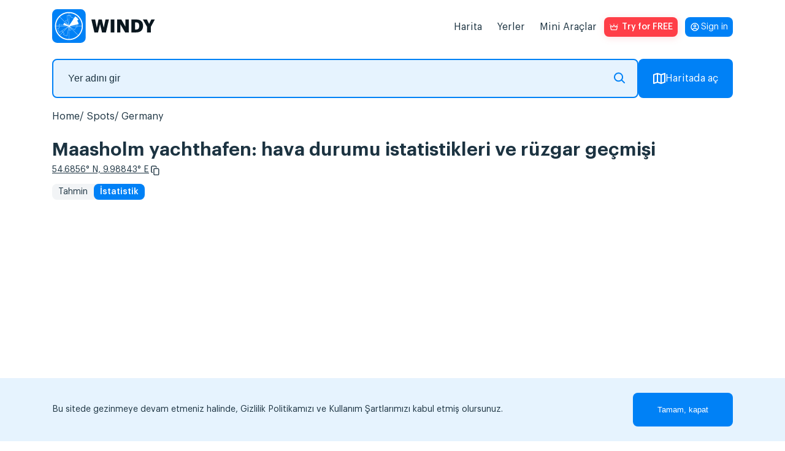

--- FILE ---
content_type: text/html; charset=UTF-8
request_url: https://windy.app/spotReviews/2646017
body_size: 917
content:
<div class="reviews">
    <h3 class="reviews__title">
        Reviews                    <span class="reviews__count">0</span>
            </h3>
        <span class="reviews__line-separator"></span>
    <div class="reviews__form-container">
        <span class="reviews__username">Guest:</span>
        <form class="reviews-form" id="comments" method="post" action="/spotReviews/2646017?post_review" enctype="multipart/form-data">
            <input type="hidden" name="_token" value="YRLhfF58ZAawweFcaPapi29hwwEpqL1b2uwnuwDl">            <fieldset class="reviews-form__fieldset">
                <input class="reviews-form__input reviews-form__input_invisible" name="firstname" id="firstname">
                <textarea class="reviews-form__textarea" name="message" placeholder="Write your review here" class="form-control"></textarea>

                                <input class="reviews-form__input reviews-form__input_invisible" type="file" name="photo" id="photo" style="display:none">

                                
                <div class="reviews-form__buttons">
                    <div data-sitekey="6LfIafQqAAAAAOURSPl6xVoPQdnWfmZyXL-QBJBz" class="g-recaptcha"></div>
                    <input class="reviews-form__button reviews-form__button_browse" type="button"/>
                    <input class="reviews-form__button" type="submit" value="Send review"/>
                </div>
            </fieldset>
        </form>
    </div>
</div>

<script src="https://www.google.com/recaptcha/api.js?" async defer></script>



--- FILE ---
content_type: text/html; charset=utf-8
request_url: https://www.google.com/recaptcha/api2/anchor?ar=1&k=6LfIafQqAAAAAOURSPl6xVoPQdnWfmZyXL-QBJBz&co=aHR0cHM6Ly93aW5keS5hcHA6NDQz&hl=en&v=PoyoqOPhxBO7pBk68S4YbpHZ&size=normal&anchor-ms=20000&execute-ms=30000&cb=h9tx9qf0srv7
body_size: 49360
content:
<!DOCTYPE HTML><html dir="ltr" lang="en"><head><meta http-equiv="Content-Type" content="text/html; charset=UTF-8">
<meta http-equiv="X-UA-Compatible" content="IE=edge">
<title>reCAPTCHA</title>
<style type="text/css">
/* cyrillic-ext */
@font-face {
  font-family: 'Roboto';
  font-style: normal;
  font-weight: 400;
  font-stretch: 100%;
  src: url(//fonts.gstatic.com/s/roboto/v48/KFO7CnqEu92Fr1ME7kSn66aGLdTylUAMa3GUBHMdazTgWw.woff2) format('woff2');
  unicode-range: U+0460-052F, U+1C80-1C8A, U+20B4, U+2DE0-2DFF, U+A640-A69F, U+FE2E-FE2F;
}
/* cyrillic */
@font-face {
  font-family: 'Roboto';
  font-style: normal;
  font-weight: 400;
  font-stretch: 100%;
  src: url(//fonts.gstatic.com/s/roboto/v48/KFO7CnqEu92Fr1ME7kSn66aGLdTylUAMa3iUBHMdazTgWw.woff2) format('woff2');
  unicode-range: U+0301, U+0400-045F, U+0490-0491, U+04B0-04B1, U+2116;
}
/* greek-ext */
@font-face {
  font-family: 'Roboto';
  font-style: normal;
  font-weight: 400;
  font-stretch: 100%;
  src: url(//fonts.gstatic.com/s/roboto/v48/KFO7CnqEu92Fr1ME7kSn66aGLdTylUAMa3CUBHMdazTgWw.woff2) format('woff2');
  unicode-range: U+1F00-1FFF;
}
/* greek */
@font-face {
  font-family: 'Roboto';
  font-style: normal;
  font-weight: 400;
  font-stretch: 100%;
  src: url(//fonts.gstatic.com/s/roboto/v48/KFO7CnqEu92Fr1ME7kSn66aGLdTylUAMa3-UBHMdazTgWw.woff2) format('woff2');
  unicode-range: U+0370-0377, U+037A-037F, U+0384-038A, U+038C, U+038E-03A1, U+03A3-03FF;
}
/* math */
@font-face {
  font-family: 'Roboto';
  font-style: normal;
  font-weight: 400;
  font-stretch: 100%;
  src: url(//fonts.gstatic.com/s/roboto/v48/KFO7CnqEu92Fr1ME7kSn66aGLdTylUAMawCUBHMdazTgWw.woff2) format('woff2');
  unicode-range: U+0302-0303, U+0305, U+0307-0308, U+0310, U+0312, U+0315, U+031A, U+0326-0327, U+032C, U+032F-0330, U+0332-0333, U+0338, U+033A, U+0346, U+034D, U+0391-03A1, U+03A3-03A9, U+03B1-03C9, U+03D1, U+03D5-03D6, U+03F0-03F1, U+03F4-03F5, U+2016-2017, U+2034-2038, U+203C, U+2040, U+2043, U+2047, U+2050, U+2057, U+205F, U+2070-2071, U+2074-208E, U+2090-209C, U+20D0-20DC, U+20E1, U+20E5-20EF, U+2100-2112, U+2114-2115, U+2117-2121, U+2123-214F, U+2190, U+2192, U+2194-21AE, U+21B0-21E5, U+21F1-21F2, U+21F4-2211, U+2213-2214, U+2216-22FF, U+2308-230B, U+2310, U+2319, U+231C-2321, U+2336-237A, U+237C, U+2395, U+239B-23B7, U+23D0, U+23DC-23E1, U+2474-2475, U+25AF, U+25B3, U+25B7, U+25BD, U+25C1, U+25CA, U+25CC, U+25FB, U+266D-266F, U+27C0-27FF, U+2900-2AFF, U+2B0E-2B11, U+2B30-2B4C, U+2BFE, U+3030, U+FF5B, U+FF5D, U+1D400-1D7FF, U+1EE00-1EEFF;
}
/* symbols */
@font-face {
  font-family: 'Roboto';
  font-style: normal;
  font-weight: 400;
  font-stretch: 100%;
  src: url(//fonts.gstatic.com/s/roboto/v48/KFO7CnqEu92Fr1ME7kSn66aGLdTylUAMaxKUBHMdazTgWw.woff2) format('woff2');
  unicode-range: U+0001-000C, U+000E-001F, U+007F-009F, U+20DD-20E0, U+20E2-20E4, U+2150-218F, U+2190, U+2192, U+2194-2199, U+21AF, U+21E6-21F0, U+21F3, U+2218-2219, U+2299, U+22C4-22C6, U+2300-243F, U+2440-244A, U+2460-24FF, U+25A0-27BF, U+2800-28FF, U+2921-2922, U+2981, U+29BF, U+29EB, U+2B00-2BFF, U+4DC0-4DFF, U+FFF9-FFFB, U+10140-1018E, U+10190-1019C, U+101A0, U+101D0-101FD, U+102E0-102FB, U+10E60-10E7E, U+1D2C0-1D2D3, U+1D2E0-1D37F, U+1F000-1F0FF, U+1F100-1F1AD, U+1F1E6-1F1FF, U+1F30D-1F30F, U+1F315, U+1F31C, U+1F31E, U+1F320-1F32C, U+1F336, U+1F378, U+1F37D, U+1F382, U+1F393-1F39F, U+1F3A7-1F3A8, U+1F3AC-1F3AF, U+1F3C2, U+1F3C4-1F3C6, U+1F3CA-1F3CE, U+1F3D4-1F3E0, U+1F3ED, U+1F3F1-1F3F3, U+1F3F5-1F3F7, U+1F408, U+1F415, U+1F41F, U+1F426, U+1F43F, U+1F441-1F442, U+1F444, U+1F446-1F449, U+1F44C-1F44E, U+1F453, U+1F46A, U+1F47D, U+1F4A3, U+1F4B0, U+1F4B3, U+1F4B9, U+1F4BB, U+1F4BF, U+1F4C8-1F4CB, U+1F4D6, U+1F4DA, U+1F4DF, U+1F4E3-1F4E6, U+1F4EA-1F4ED, U+1F4F7, U+1F4F9-1F4FB, U+1F4FD-1F4FE, U+1F503, U+1F507-1F50B, U+1F50D, U+1F512-1F513, U+1F53E-1F54A, U+1F54F-1F5FA, U+1F610, U+1F650-1F67F, U+1F687, U+1F68D, U+1F691, U+1F694, U+1F698, U+1F6AD, U+1F6B2, U+1F6B9-1F6BA, U+1F6BC, U+1F6C6-1F6CF, U+1F6D3-1F6D7, U+1F6E0-1F6EA, U+1F6F0-1F6F3, U+1F6F7-1F6FC, U+1F700-1F7FF, U+1F800-1F80B, U+1F810-1F847, U+1F850-1F859, U+1F860-1F887, U+1F890-1F8AD, U+1F8B0-1F8BB, U+1F8C0-1F8C1, U+1F900-1F90B, U+1F93B, U+1F946, U+1F984, U+1F996, U+1F9E9, U+1FA00-1FA6F, U+1FA70-1FA7C, U+1FA80-1FA89, U+1FA8F-1FAC6, U+1FACE-1FADC, U+1FADF-1FAE9, U+1FAF0-1FAF8, U+1FB00-1FBFF;
}
/* vietnamese */
@font-face {
  font-family: 'Roboto';
  font-style: normal;
  font-weight: 400;
  font-stretch: 100%;
  src: url(//fonts.gstatic.com/s/roboto/v48/KFO7CnqEu92Fr1ME7kSn66aGLdTylUAMa3OUBHMdazTgWw.woff2) format('woff2');
  unicode-range: U+0102-0103, U+0110-0111, U+0128-0129, U+0168-0169, U+01A0-01A1, U+01AF-01B0, U+0300-0301, U+0303-0304, U+0308-0309, U+0323, U+0329, U+1EA0-1EF9, U+20AB;
}
/* latin-ext */
@font-face {
  font-family: 'Roboto';
  font-style: normal;
  font-weight: 400;
  font-stretch: 100%;
  src: url(//fonts.gstatic.com/s/roboto/v48/KFO7CnqEu92Fr1ME7kSn66aGLdTylUAMa3KUBHMdazTgWw.woff2) format('woff2');
  unicode-range: U+0100-02BA, U+02BD-02C5, U+02C7-02CC, U+02CE-02D7, U+02DD-02FF, U+0304, U+0308, U+0329, U+1D00-1DBF, U+1E00-1E9F, U+1EF2-1EFF, U+2020, U+20A0-20AB, U+20AD-20C0, U+2113, U+2C60-2C7F, U+A720-A7FF;
}
/* latin */
@font-face {
  font-family: 'Roboto';
  font-style: normal;
  font-weight: 400;
  font-stretch: 100%;
  src: url(//fonts.gstatic.com/s/roboto/v48/KFO7CnqEu92Fr1ME7kSn66aGLdTylUAMa3yUBHMdazQ.woff2) format('woff2');
  unicode-range: U+0000-00FF, U+0131, U+0152-0153, U+02BB-02BC, U+02C6, U+02DA, U+02DC, U+0304, U+0308, U+0329, U+2000-206F, U+20AC, U+2122, U+2191, U+2193, U+2212, U+2215, U+FEFF, U+FFFD;
}
/* cyrillic-ext */
@font-face {
  font-family: 'Roboto';
  font-style: normal;
  font-weight: 500;
  font-stretch: 100%;
  src: url(//fonts.gstatic.com/s/roboto/v48/KFO7CnqEu92Fr1ME7kSn66aGLdTylUAMa3GUBHMdazTgWw.woff2) format('woff2');
  unicode-range: U+0460-052F, U+1C80-1C8A, U+20B4, U+2DE0-2DFF, U+A640-A69F, U+FE2E-FE2F;
}
/* cyrillic */
@font-face {
  font-family: 'Roboto';
  font-style: normal;
  font-weight: 500;
  font-stretch: 100%;
  src: url(//fonts.gstatic.com/s/roboto/v48/KFO7CnqEu92Fr1ME7kSn66aGLdTylUAMa3iUBHMdazTgWw.woff2) format('woff2');
  unicode-range: U+0301, U+0400-045F, U+0490-0491, U+04B0-04B1, U+2116;
}
/* greek-ext */
@font-face {
  font-family: 'Roboto';
  font-style: normal;
  font-weight: 500;
  font-stretch: 100%;
  src: url(//fonts.gstatic.com/s/roboto/v48/KFO7CnqEu92Fr1ME7kSn66aGLdTylUAMa3CUBHMdazTgWw.woff2) format('woff2');
  unicode-range: U+1F00-1FFF;
}
/* greek */
@font-face {
  font-family: 'Roboto';
  font-style: normal;
  font-weight: 500;
  font-stretch: 100%;
  src: url(//fonts.gstatic.com/s/roboto/v48/KFO7CnqEu92Fr1ME7kSn66aGLdTylUAMa3-UBHMdazTgWw.woff2) format('woff2');
  unicode-range: U+0370-0377, U+037A-037F, U+0384-038A, U+038C, U+038E-03A1, U+03A3-03FF;
}
/* math */
@font-face {
  font-family: 'Roboto';
  font-style: normal;
  font-weight: 500;
  font-stretch: 100%;
  src: url(//fonts.gstatic.com/s/roboto/v48/KFO7CnqEu92Fr1ME7kSn66aGLdTylUAMawCUBHMdazTgWw.woff2) format('woff2');
  unicode-range: U+0302-0303, U+0305, U+0307-0308, U+0310, U+0312, U+0315, U+031A, U+0326-0327, U+032C, U+032F-0330, U+0332-0333, U+0338, U+033A, U+0346, U+034D, U+0391-03A1, U+03A3-03A9, U+03B1-03C9, U+03D1, U+03D5-03D6, U+03F0-03F1, U+03F4-03F5, U+2016-2017, U+2034-2038, U+203C, U+2040, U+2043, U+2047, U+2050, U+2057, U+205F, U+2070-2071, U+2074-208E, U+2090-209C, U+20D0-20DC, U+20E1, U+20E5-20EF, U+2100-2112, U+2114-2115, U+2117-2121, U+2123-214F, U+2190, U+2192, U+2194-21AE, U+21B0-21E5, U+21F1-21F2, U+21F4-2211, U+2213-2214, U+2216-22FF, U+2308-230B, U+2310, U+2319, U+231C-2321, U+2336-237A, U+237C, U+2395, U+239B-23B7, U+23D0, U+23DC-23E1, U+2474-2475, U+25AF, U+25B3, U+25B7, U+25BD, U+25C1, U+25CA, U+25CC, U+25FB, U+266D-266F, U+27C0-27FF, U+2900-2AFF, U+2B0E-2B11, U+2B30-2B4C, U+2BFE, U+3030, U+FF5B, U+FF5D, U+1D400-1D7FF, U+1EE00-1EEFF;
}
/* symbols */
@font-face {
  font-family: 'Roboto';
  font-style: normal;
  font-weight: 500;
  font-stretch: 100%;
  src: url(//fonts.gstatic.com/s/roboto/v48/KFO7CnqEu92Fr1ME7kSn66aGLdTylUAMaxKUBHMdazTgWw.woff2) format('woff2');
  unicode-range: U+0001-000C, U+000E-001F, U+007F-009F, U+20DD-20E0, U+20E2-20E4, U+2150-218F, U+2190, U+2192, U+2194-2199, U+21AF, U+21E6-21F0, U+21F3, U+2218-2219, U+2299, U+22C4-22C6, U+2300-243F, U+2440-244A, U+2460-24FF, U+25A0-27BF, U+2800-28FF, U+2921-2922, U+2981, U+29BF, U+29EB, U+2B00-2BFF, U+4DC0-4DFF, U+FFF9-FFFB, U+10140-1018E, U+10190-1019C, U+101A0, U+101D0-101FD, U+102E0-102FB, U+10E60-10E7E, U+1D2C0-1D2D3, U+1D2E0-1D37F, U+1F000-1F0FF, U+1F100-1F1AD, U+1F1E6-1F1FF, U+1F30D-1F30F, U+1F315, U+1F31C, U+1F31E, U+1F320-1F32C, U+1F336, U+1F378, U+1F37D, U+1F382, U+1F393-1F39F, U+1F3A7-1F3A8, U+1F3AC-1F3AF, U+1F3C2, U+1F3C4-1F3C6, U+1F3CA-1F3CE, U+1F3D4-1F3E0, U+1F3ED, U+1F3F1-1F3F3, U+1F3F5-1F3F7, U+1F408, U+1F415, U+1F41F, U+1F426, U+1F43F, U+1F441-1F442, U+1F444, U+1F446-1F449, U+1F44C-1F44E, U+1F453, U+1F46A, U+1F47D, U+1F4A3, U+1F4B0, U+1F4B3, U+1F4B9, U+1F4BB, U+1F4BF, U+1F4C8-1F4CB, U+1F4D6, U+1F4DA, U+1F4DF, U+1F4E3-1F4E6, U+1F4EA-1F4ED, U+1F4F7, U+1F4F9-1F4FB, U+1F4FD-1F4FE, U+1F503, U+1F507-1F50B, U+1F50D, U+1F512-1F513, U+1F53E-1F54A, U+1F54F-1F5FA, U+1F610, U+1F650-1F67F, U+1F687, U+1F68D, U+1F691, U+1F694, U+1F698, U+1F6AD, U+1F6B2, U+1F6B9-1F6BA, U+1F6BC, U+1F6C6-1F6CF, U+1F6D3-1F6D7, U+1F6E0-1F6EA, U+1F6F0-1F6F3, U+1F6F7-1F6FC, U+1F700-1F7FF, U+1F800-1F80B, U+1F810-1F847, U+1F850-1F859, U+1F860-1F887, U+1F890-1F8AD, U+1F8B0-1F8BB, U+1F8C0-1F8C1, U+1F900-1F90B, U+1F93B, U+1F946, U+1F984, U+1F996, U+1F9E9, U+1FA00-1FA6F, U+1FA70-1FA7C, U+1FA80-1FA89, U+1FA8F-1FAC6, U+1FACE-1FADC, U+1FADF-1FAE9, U+1FAF0-1FAF8, U+1FB00-1FBFF;
}
/* vietnamese */
@font-face {
  font-family: 'Roboto';
  font-style: normal;
  font-weight: 500;
  font-stretch: 100%;
  src: url(//fonts.gstatic.com/s/roboto/v48/KFO7CnqEu92Fr1ME7kSn66aGLdTylUAMa3OUBHMdazTgWw.woff2) format('woff2');
  unicode-range: U+0102-0103, U+0110-0111, U+0128-0129, U+0168-0169, U+01A0-01A1, U+01AF-01B0, U+0300-0301, U+0303-0304, U+0308-0309, U+0323, U+0329, U+1EA0-1EF9, U+20AB;
}
/* latin-ext */
@font-face {
  font-family: 'Roboto';
  font-style: normal;
  font-weight: 500;
  font-stretch: 100%;
  src: url(//fonts.gstatic.com/s/roboto/v48/KFO7CnqEu92Fr1ME7kSn66aGLdTylUAMa3KUBHMdazTgWw.woff2) format('woff2');
  unicode-range: U+0100-02BA, U+02BD-02C5, U+02C7-02CC, U+02CE-02D7, U+02DD-02FF, U+0304, U+0308, U+0329, U+1D00-1DBF, U+1E00-1E9F, U+1EF2-1EFF, U+2020, U+20A0-20AB, U+20AD-20C0, U+2113, U+2C60-2C7F, U+A720-A7FF;
}
/* latin */
@font-face {
  font-family: 'Roboto';
  font-style: normal;
  font-weight: 500;
  font-stretch: 100%;
  src: url(//fonts.gstatic.com/s/roboto/v48/KFO7CnqEu92Fr1ME7kSn66aGLdTylUAMa3yUBHMdazQ.woff2) format('woff2');
  unicode-range: U+0000-00FF, U+0131, U+0152-0153, U+02BB-02BC, U+02C6, U+02DA, U+02DC, U+0304, U+0308, U+0329, U+2000-206F, U+20AC, U+2122, U+2191, U+2193, U+2212, U+2215, U+FEFF, U+FFFD;
}
/* cyrillic-ext */
@font-face {
  font-family: 'Roboto';
  font-style: normal;
  font-weight: 900;
  font-stretch: 100%;
  src: url(//fonts.gstatic.com/s/roboto/v48/KFO7CnqEu92Fr1ME7kSn66aGLdTylUAMa3GUBHMdazTgWw.woff2) format('woff2');
  unicode-range: U+0460-052F, U+1C80-1C8A, U+20B4, U+2DE0-2DFF, U+A640-A69F, U+FE2E-FE2F;
}
/* cyrillic */
@font-face {
  font-family: 'Roboto';
  font-style: normal;
  font-weight: 900;
  font-stretch: 100%;
  src: url(//fonts.gstatic.com/s/roboto/v48/KFO7CnqEu92Fr1ME7kSn66aGLdTylUAMa3iUBHMdazTgWw.woff2) format('woff2');
  unicode-range: U+0301, U+0400-045F, U+0490-0491, U+04B0-04B1, U+2116;
}
/* greek-ext */
@font-face {
  font-family: 'Roboto';
  font-style: normal;
  font-weight: 900;
  font-stretch: 100%;
  src: url(//fonts.gstatic.com/s/roboto/v48/KFO7CnqEu92Fr1ME7kSn66aGLdTylUAMa3CUBHMdazTgWw.woff2) format('woff2');
  unicode-range: U+1F00-1FFF;
}
/* greek */
@font-face {
  font-family: 'Roboto';
  font-style: normal;
  font-weight: 900;
  font-stretch: 100%;
  src: url(//fonts.gstatic.com/s/roboto/v48/KFO7CnqEu92Fr1ME7kSn66aGLdTylUAMa3-UBHMdazTgWw.woff2) format('woff2');
  unicode-range: U+0370-0377, U+037A-037F, U+0384-038A, U+038C, U+038E-03A1, U+03A3-03FF;
}
/* math */
@font-face {
  font-family: 'Roboto';
  font-style: normal;
  font-weight: 900;
  font-stretch: 100%;
  src: url(//fonts.gstatic.com/s/roboto/v48/KFO7CnqEu92Fr1ME7kSn66aGLdTylUAMawCUBHMdazTgWw.woff2) format('woff2');
  unicode-range: U+0302-0303, U+0305, U+0307-0308, U+0310, U+0312, U+0315, U+031A, U+0326-0327, U+032C, U+032F-0330, U+0332-0333, U+0338, U+033A, U+0346, U+034D, U+0391-03A1, U+03A3-03A9, U+03B1-03C9, U+03D1, U+03D5-03D6, U+03F0-03F1, U+03F4-03F5, U+2016-2017, U+2034-2038, U+203C, U+2040, U+2043, U+2047, U+2050, U+2057, U+205F, U+2070-2071, U+2074-208E, U+2090-209C, U+20D0-20DC, U+20E1, U+20E5-20EF, U+2100-2112, U+2114-2115, U+2117-2121, U+2123-214F, U+2190, U+2192, U+2194-21AE, U+21B0-21E5, U+21F1-21F2, U+21F4-2211, U+2213-2214, U+2216-22FF, U+2308-230B, U+2310, U+2319, U+231C-2321, U+2336-237A, U+237C, U+2395, U+239B-23B7, U+23D0, U+23DC-23E1, U+2474-2475, U+25AF, U+25B3, U+25B7, U+25BD, U+25C1, U+25CA, U+25CC, U+25FB, U+266D-266F, U+27C0-27FF, U+2900-2AFF, U+2B0E-2B11, U+2B30-2B4C, U+2BFE, U+3030, U+FF5B, U+FF5D, U+1D400-1D7FF, U+1EE00-1EEFF;
}
/* symbols */
@font-face {
  font-family: 'Roboto';
  font-style: normal;
  font-weight: 900;
  font-stretch: 100%;
  src: url(//fonts.gstatic.com/s/roboto/v48/KFO7CnqEu92Fr1ME7kSn66aGLdTylUAMaxKUBHMdazTgWw.woff2) format('woff2');
  unicode-range: U+0001-000C, U+000E-001F, U+007F-009F, U+20DD-20E0, U+20E2-20E4, U+2150-218F, U+2190, U+2192, U+2194-2199, U+21AF, U+21E6-21F0, U+21F3, U+2218-2219, U+2299, U+22C4-22C6, U+2300-243F, U+2440-244A, U+2460-24FF, U+25A0-27BF, U+2800-28FF, U+2921-2922, U+2981, U+29BF, U+29EB, U+2B00-2BFF, U+4DC0-4DFF, U+FFF9-FFFB, U+10140-1018E, U+10190-1019C, U+101A0, U+101D0-101FD, U+102E0-102FB, U+10E60-10E7E, U+1D2C0-1D2D3, U+1D2E0-1D37F, U+1F000-1F0FF, U+1F100-1F1AD, U+1F1E6-1F1FF, U+1F30D-1F30F, U+1F315, U+1F31C, U+1F31E, U+1F320-1F32C, U+1F336, U+1F378, U+1F37D, U+1F382, U+1F393-1F39F, U+1F3A7-1F3A8, U+1F3AC-1F3AF, U+1F3C2, U+1F3C4-1F3C6, U+1F3CA-1F3CE, U+1F3D4-1F3E0, U+1F3ED, U+1F3F1-1F3F3, U+1F3F5-1F3F7, U+1F408, U+1F415, U+1F41F, U+1F426, U+1F43F, U+1F441-1F442, U+1F444, U+1F446-1F449, U+1F44C-1F44E, U+1F453, U+1F46A, U+1F47D, U+1F4A3, U+1F4B0, U+1F4B3, U+1F4B9, U+1F4BB, U+1F4BF, U+1F4C8-1F4CB, U+1F4D6, U+1F4DA, U+1F4DF, U+1F4E3-1F4E6, U+1F4EA-1F4ED, U+1F4F7, U+1F4F9-1F4FB, U+1F4FD-1F4FE, U+1F503, U+1F507-1F50B, U+1F50D, U+1F512-1F513, U+1F53E-1F54A, U+1F54F-1F5FA, U+1F610, U+1F650-1F67F, U+1F687, U+1F68D, U+1F691, U+1F694, U+1F698, U+1F6AD, U+1F6B2, U+1F6B9-1F6BA, U+1F6BC, U+1F6C6-1F6CF, U+1F6D3-1F6D7, U+1F6E0-1F6EA, U+1F6F0-1F6F3, U+1F6F7-1F6FC, U+1F700-1F7FF, U+1F800-1F80B, U+1F810-1F847, U+1F850-1F859, U+1F860-1F887, U+1F890-1F8AD, U+1F8B0-1F8BB, U+1F8C0-1F8C1, U+1F900-1F90B, U+1F93B, U+1F946, U+1F984, U+1F996, U+1F9E9, U+1FA00-1FA6F, U+1FA70-1FA7C, U+1FA80-1FA89, U+1FA8F-1FAC6, U+1FACE-1FADC, U+1FADF-1FAE9, U+1FAF0-1FAF8, U+1FB00-1FBFF;
}
/* vietnamese */
@font-face {
  font-family: 'Roboto';
  font-style: normal;
  font-weight: 900;
  font-stretch: 100%;
  src: url(//fonts.gstatic.com/s/roboto/v48/KFO7CnqEu92Fr1ME7kSn66aGLdTylUAMa3OUBHMdazTgWw.woff2) format('woff2');
  unicode-range: U+0102-0103, U+0110-0111, U+0128-0129, U+0168-0169, U+01A0-01A1, U+01AF-01B0, U+0300-0301, U+0303-0304, U+0308-0309, U+0323, U+0329, U+1EA0-1EF9, U+20AB;
}
/* latin-ext */
@font-face {
  font-family: 'Roboto';
  font-style: normal;
  font-weight: 900;
  font-stretch: 100%;
  src: url(//fonts.gstatic.com/s/roboto/v48/KFO7CnqEu92Fr1ME7kSn66aGLdTylUAMa3KUBHMdazTgWw.woff2) format('woff2');
  unicode-range: U+0100-02BA, U+02BD-02C5, U+02C7-02CC, U+02CE-02D7, U+02DD-02FF, U+0304, U+0308, U+0329, U+1D00-1DBF, U+1E00-1E9F, U+1EF2-1EFF, U+2020, U+20A0-20AB, U+20AD-20C0, U+2113, U+2C60-2C7F, U+A720-A7FF;
}
/* latin */
@font-face {
  font-family: 'Roboto';
  font-style: normal;
  font-weight: 900;
  font-stretch: 100%;
  src: url(//fonts.gstatic.com/s/roboto/v48/KFO7CnqEu92Fr1ME7kSn66aGLdTylUAMa3yUBHMdazQ.woff2) format('woff2');
  unicode-range: U+0000-00FF, U+0131, U+0152-0153, U+02BB-02BC, U+02C6, U+02DA, U+02DC, U+0304, U+0308, U+0329, U+2000-206F, U+20AC, U+2122, U+2191, U+2193, U+2212, U+2215, U+FEFF, U+FFFD;
}

</style>
<link rel="stylesheet" type="text/css" href="https://www.gstatic.com/recaptcha/releases/PoyoqOPhxBO7pBk68S4YbpHZ/styles__ltr.css">
<script nonce="fYRcgsbqxMv9iPz03r5usQ" type="text/javascript">window['__recaptcha_api'] = 'https://www.google.com/recaptcha/api2/';</script>
<script type="text/javascript" src="https://www.gstatic.com/recaptcha/releases/PoyoqOPhxBO7pBk68S4YbpHZ/recaptcha__en.js" nonce="fYRcgsbqxMv9iPz03r5usQ">
      
    </script></head>
<body><div id="rc-anchor-alert" class="rc-anchor-alert"></div>
<input type="hidden" id="recaptcha-token" value="[base64]">
<script type="text/javascript" nonce="fYRcgsbqxMv9iPz03r5usQ">
      recaptcha.anchor.Main.init("[\x22ainput\x22,[\x22bgdata\x22,\x22\x22,\[base64]/[base64]/[base64]/KE4oMTI0LHYsdi5HKSxMWihsLHYpKTpOKDEyNCx2LGwpLFYpLHYpLFQpKSxGKDE3MSx2KX0scjc9ZnVuY3Rpb24obCl7cmV0dXJuIGx9LEM9ZnVuY3Rpb24obCxWLHYpe04odixsLFYpLFZbYWtdPTI3OTZ9LG49ZnVuY3Rpb24obCxWKXtWLlg9KChWLlg/[base64]/[base64]/[base64]/[base64]/[base64]/[base64]/[base64]/[base64]/[base64]/[base64]/[base64]\\u003d\x22,\[base64]\x22,\x22w7orw6EhesKUw406K1rDrCNbwqAHw7rCiMOiJRsGUsOVHxvDj2zCnTp0FTshwqRnworCogbDvCDDr1ptwofClGPDg2J8woUVwpPCpwPDjMK0w5EDFEY9McKCw5/CmMOiw7bDhsO6wp/Cpm8HZMO6w6pEw6fDscK6JGFiwq3DsHQ9a8KGw6zCp8OIA8OVwrA9I8O5EsKnSkNDw4Q3AsOsw5TDgCPCusOAZSoTYAcxw6/CkxpHwrLDvy1GQ8K0wolEVsOFw4vDsknDm8OjwqvDqlxUAjbDp8KYNUHDhVVzOTfDs8OowpPDj8OIwq3CuD3CocKgNhHCmMK7wooaw6PDuH5nw6M6AcKrWMKtwqzDrsKCUl1rw4/DmRYcUgZibcK7w65TY8Ogwr3CmVrDoS9secOEGAfCscORwpTDtsK/woDDp1tUSjwyTR5DBsK2w75jXHDDrsK0HcKJaTrCkx7CjwDCl8Oww5TCnjfDu8Kpwq3CsMOuH8OJI8OkEl/Ct24EbcKmw4DDssKswoHDiMK7w5Vtwq1Ow57DlcKxd8Kuwo/Ck2rCpMKYd2jDp8OkwrIuKB7CrMKEPMOrD8KRw73Cv8KvWC/Cv17CgcKrw4krwplpw4t0XEU7LBRiwoTCnC7DtBtqRR5Qw4QORRAtFMOzJ3Nvw7g0HisGwrYhS8KPbsKKTwHDlm/DmcKnw73DuXfCv8OzMywoA2nCt8KDw67DosKeU8OXL8O3w67Ct0vDlcKaHEXCm8KIH8O9wobDtsONTCfCijXDs3HDnMOCUcO5UsOPVcOIwrM1G8OjwqHCncO/ZDnCjCASwpPCjF8YwpxEw53DgcKOw7IlIMOowoHDlWnDin7DlMKBBltzdsO3w4LDu8KpPXVHw6/[base64]/[base64]/Dqy7CrxtHL8OdB8KqSlvDoAXDuhgsGcK7w7LCt8KIw4c4VcOPBMOJwpbCmMKRBGDDnMO/wpYNwo5Iw7rCusODfEzCg8KNIcOaw4rCtsK3wqImwpIyOxvCg8K9UXfCii/Cg2MZThtXU8OAw5fCmnlTaVvDhMKeI8O/EsOqJh4eRXgDDF7CrDTDosK6w77CqMK9wpA8w5jDtxXCgzHDoSHCkcOnw6/CqcOWwoMdwqwmABV2cmhIw73CnR3DixrCuxLCiMKTEAtKZ353wq4Qwq16fMKlw5hbc0PCp8KVw6HClMKwV8KGd8Kaw6fCv8KrwpvDrCjCisONw7fCkMK/[base64]/w7Rcw63DtFoSR8KcLWwnwqdyE3rCvinDg8OnwpUrwr/CqcKkw5vDvX/Drk87wpoiQMOzw55Hw4/DmsOPSMKqw4LCpyAiw4wQEsKuw784IlwSw7HCoMKlMsOcw5Y4WT/ClcOGQMKww4rCjMK5w61ZIsOVwqzCmMKAJcKmUCzDncO/w63CggXDlVDCkMKhwr7DvMOdRMOGw5fCpcOPaGHCvlnConbCg8O3w5xLwrXDtXcHw55Kw6lZVcKMw4/[base64]/[base64]/CkjzDoMK2Hm3CnCHDoT3CoDFiC8KbAHnDmjhVw6xZw6pGwo3DhUQdwq5PwoPDvMKhw78Bwp3DocK/OCdQDMKMT8OpM8KiwrjDgnbClybCuyE7worCgGfDsHY5esKgw6/Cu8KIw4DCl8O5w5TCg8O/[base64]/DqMO9w5HDpsKpAsOHDSUORMKPAFwrd8K4wrrDuhDCiMOJwpXClcOFFBDDpgxydMOmKT/Ct8OIJMKaSFzDocOzasOYBMKnwrbDohgIw6wewrPDr8OQwphdZyjDnMOcwrYCCA96w7tDD8OIEgfDt8OBYgNgw4/CgnYNDMOvUUXDsMKPw6fCuQLCvkrCicOhw5DCu0QvacK7AWzCvmvDhMKNwopQw6rDg8OIwqxUCk/DuXsDwpodScKgZm0sY8Ktw74JZsOTw6HCocOFG2PDpcKDwpvCuRbDqcKZw5bDhMK+wog0wrRcVUhXw6fDugtHecKtw5LCjMKtZcOqw4zDpsKGwqJkZQttMMKPGsKUw54/[base64]/CncO7PMObw5/CosKAwoBdwr7DhMKhwrLDrMODDRQww69swqIqXgsGw4xSOcKXHsO6wpw4wrlAwrbCiMKiwooOCcOFwpPCnsKWbkTDisK/[base64]/[base64]/ConROw7zDtcOAw6IIw4sCHsO1w7x0AMOHw79Hw43DqsOMG8KIwpTDnMKVGcKBCMO4CMOlGzrDqi/DoCNRw5PCkx96V1PCjcOGccOtw6ZDwpI8bcKlwovDqMK5eyHCnDZdw5HDvirDpHcFwoZ/w5TCsX8uMAQVw7nDv2NUwoDDuMK5w4AqwpMXw43DmcKUUCgXICPDqVx2UMO5NsOcbAnClMOjcwlLw7/[base64]/WVhVw4EYw70Pwo/DuUdSDi7CvMK0wrVdw5dCw5LCusKxw6DDgsKaGMO5Ti1Mw4NPwqc9w58Iw7gHwoPCgSPCvUjCpsOxw6tgPlN+wqPDscKxcMOnQkkfwrAQHSMGacOnYgoVYMOaP8K+w6PDlMKJRE/[base64]/DmxU8KSjCucKEb8OgP8Onw6A1PsOpTzTCukccwrPCkSnDnWFnw60fwr4JDDUcISbCmxDDqsOYBMOAdxXDh8KBw5IpKyNQw5vClMOTXRrDoDJSw5jCisKQwrnCpsKRYcOQX2NdVA5KwpEDwqRZw45twrjClmLDul/DlCNbw7rDoHcNw69tbnpnw5rCmhjDusKxFy9fA1DDjynClcO1MBDCucOCw4dsE0JcwqoHVcO1MMO0woMLw6N2F8K3dMKiwp8GwoDDv0jCh8O/wpMMVcK9w5pWZHPCjW5dJMORS8OfFMOwQMKwLUXCsznDt37DlHrDihbDpMOrw5Bvwo5VwpTCpcKkw7jCll9Dw5AMLMK4wp3ChcKNwqfDmDdgcsOda8Kew4sWZyvCm8OEwpQ/LcKcTsODKkrDrMKDw4d9CmxWTz/[base64]/CkcOZwp7DocKOccOOwp5bYcKbw7nCpcO1wozDuxoWUSLCs2IDwrzDjmjDoR10wqgUGsK8wo/DrsO7wpTCgMOKNiHDsCIOw4zDi8ONE8OXw5wVw63DoUPDjCDDhHjCg1FfD8OVcQPClnY0wonDm1xlw61Hw41qbEPDmsOIVMKEdsKAWMKKecKJdsOUQS9VLsKfVcOsakJAw6/CpBbCiGjCjhfCoGbDpE5Yw5IBOsO3bnEOwp7DrXdQClvCt2QywrHDtk/Dp8Kdw5vCiHcnw6DCpzw1woLChMOuwoTCtMKNCWzCncKeNzodw5krwqpcwrvDhV/ClzLDhmBTR8KOw742WMKFwoYxa3PDpsOTHi8lD8K4w63CuRjCvCZKOUh2w4rDqcO3YcOHw6dVwoxAwp4ew7liUsKhw6DDqcKqHSHDt8K9w53CvMO/FH/CnsKRwofCmGzDkTTDp8OEGkd+HcOKw4ACw7fCsUTChMKRUMK1WR3CpXbDhMKPYMOJbnlSw6BCasKWwosRNMKhWREgwobClcOqwoRfwrQUVXzCpH0qwr7DnMK9woLDo8Kfwo1+GnnCnsKYLlYpw4LDi8KUJQoOC8OKwovDnR/Ds8OzB3MowrHCosO5ZcOqUlXCv8OTw7zDrcKgw6vDq2tmw7llexNTw5lSQUkzQkDDi8OxB1rCrlPCnWTDjcOHW1LCm8KnKBPCmXDCmGBZOMKSwrzCtGjDmA4EBmbDjFzDrMOGwpc6Cm4qT8OMUsKrwp/CvsOvCQfDhTzDt8OdLMKawr7Cj8KEWEDDl3nDnSN2wr3Dr8OcJMOoWhJfIHnClcKZZ8OXBcOEUEfCp8KmdcK7XRzCqjrCtsOMQ8KmwoJdw5DCpsKMw4nCsRoUZSrDuFcBw67DqcK8U8Okwq/DtU/DocKiwpXDjcKiB2nCj8OOJGYzw5EXCX3CpcOPw5rDqsOPPF5/w6c9w5DDg0ZIw64+a1zCriJkw5rDgVHDh0HDrsKiRjPDmcKOwqPDjsKzw4cEZigtw4EEL8OwQcOGKWvCoMKhwo/CgsOmesOswpA8H8OiwrrCq8Kow5JFBcKsfcKpVQXCicOiwpMPw5BVwqrDgX/CqMKfw7bCmyTCosKlwpHDgMOCJcORawlEw63CrUh5LsKOwp/[base64]/CgTfCpMK/w7XDp308Kmsmw51KVSfCisKuE102BHNkw5xfw6zCu8KkLynCk8ONOlzDiMOgwpHCvWPCosKbesKlV8OrwowLwok4w4rDvyXCvkXCoMKHw6RDcDZyBcKnwqnDsnLDmcKkKQnDn1ZtwoDDusOqwqAmwpfCkMKRwr/DkxrDuk4aaDzClx9yUsKsSsOswqAObcK/FcO1FUx4w6vClMK6SCnCo8KqwrYaV1TDmcOgw4d6wopzGcOVGMKiSgzCknBkGMKpw5DDpwpXe8OtA8Oew65vecO2w7omPmgDwps6GCLClcOiw5hdRz7DgldsewzDqxIZDsO6wqvCng9/w6vChcKWw4BRJ8OTw4DCtsOpSMOCw6XDhWbCjDIMKMKywrohw4FWBcKvwpMhfMK/w5XCoVpPMh3DrAE1R2h3w7jDvWzChcK1wp/DoHpJYMKOTQHCkHrDvyTDri/DqDnDmcKCw4XCgzxHwq9IfcOSwrnDvTPCi8OsKcOZw5PDnycbQhLDlsOHwpvDhkoWEg/DucKTU8Omw6hqwqjDj8KBfGXCgVnDlD3DusOvwqfDhXMyS8OVPMO1IcK+wo9Lw4PCtBPDosOjw7QnBcKncMKDdsKYX8K9w7t/[base64]/DuQrCsMOnMMKAwqJ9wrTCi8KSwqV/[base64]/[base64]/QjjChEh+WnfDpcO+w6fDrsO4CA7CgylvOSfDmUvDncKwYUnClUVmwrrCrcKVwpHDuAPDjxQMw53Cj8Kkwrlkw6fDncOYJMOYU8KKw6rCr8OvLx4JDXrCrcOYB8OFwqoJfMK1BF7CpcOmLMKxcg/Dig3Dg8KBw5zCtzPClMKmVsKhw4jCozxKLBfDp3N1woHCq8OaVcOARsKGO8Kjw6DDvmPDl8OewrzDrsKsMXd/w7/[base64]/[base64]/DvMOMw4vDi2DDklZHMsOKIsKAU8KmP8O5w6/DoVMjw6/[base64]/Ds1vCssKrw5PCi1/[base64]/Dv24oI8KecsOYwrHCvjHClGLDnms4w7nCrCMQwrjCsj0rHkTCp8OAw6l5w4tvB2TCiTd5woXDrGM/[base64]/DMKpVE/[base64]/CtA8SIMKfwpHCqBPDpsOiwoYoOjjCsGTCpcO5wqtwCARpwog8VkHCpx/CtsK9UyQtwrfDgwxnQVcGUWwQWFbDhS5jw7kXw5NeM8K6w71uNsOrWMK5woZLw4snVSdNw47DlWpLw6V2O8ODw7cgwqnDnlPChmkKZsKvw6VMwrp/AMK4wr7DnRXDhhfCicKqw6DDrHZjaBpnwoXDhjc1w5XCnzfConfChUNnwoR7ZMOIw7wwwpl8w5YmEsOjw6PDgMKUw5pqRlzCmMOYPigkI8K1TMKmABrDq8K5B8OXEgpTYsK4f0jCpsOCw5LDocOgAALDtMOTw5LDhcKFIxcgwqLCq1bCuUk/w5p8DcKow68awqMjdMKpwqHDgCDCtAIEwqfCo8KUHC7Dq8OZw60zOMKPOj7DhWLDncO8w6PDtB3CqMK1VC3DqzvDuxNANsKmwrsOwqgUw5gtwqNfwoc9RyVlXUdvTMO5w6nDiMK8bmTCgkvCo8ODw7UvwpTCssKrKD/Cv19QZsKbDsOIHD3DsSQ2YcOmIgvDr1bDt01YwrtqeE3DtApow5AVTjrDkjHDmMKDVx/[base64]/Ds8OqSQMdEcO0KsO1w5vCoVvCo8OAE8OUwpRpw4HCp8OBwrrDhUfCmkfDg8OIwpnCq27Co0LCkMKGw7ouw55LwqVhVTMNwrrDhsK7w5RpwpLDvcKGAcOJwrV3XcO4w7YxF0bCl0Vsw6low5kYw4QbwrrDucOuLG/DtjvDgD7Dtg3DhcKIwp3CnsKISsOMc8KeZ1F7w5Vtw4fCj0LDncOFAsOLw6dew6/[base64]/[base64]/CsMK6OmnDiMK9PsKLw5vCsMO7OcOkw7YlworDr8KOJsOMw5PCisOMTMKgfW/CkSDCkSk/ScKkw4nDqMOjw4tywoMZCcK4w4ppayjDml0dbsOZKcKneytIw6pFUsOIXMKdwpTDjsK6wpUqNR/CosOOw7/CmhvDhG7DrsOMNsOlw7/[base64]/CrMKDwp7DkjvCssKvw5HDmDgAw4t2w6txw6MsXlgMA8KEw48swrnDk8OgwrrDusKLcgfCjcOlXDtrRsKNX8KHSMKUw78HMsOMwrE/NzPDgcOOwrLCtWd+wqDDnAjDlSfCsDcUBVVtwq/CsEzCjMKef8O2wpUCFsK6GMO7wqbCs1VLc2wCJMK8w7wFwrw/wrNVw53DgSvCtcOxw6Yaw5DCkBkzw5QaeMObOELCu8KOw5PDhyvDtsKywqDCkS1QwqxewqA4wpR1w6QHDcOSIEzDo1rChsOpJWPCkcKLwqDDpMOcRQtPwqfDiEVVAwPCimPDp2h4wp9LwqPCisKtIQkdw4MTc8OVRj/DrGUfUsK1wrfCkhnCgsKSwqwoAyHCk1pGO3TCgFInw7DCimlvwovCgMKrWnPCrcOuw6HDhwZ4EVBjw4ZTBlTCkXIRwqbDvMKVwrPDo0rCh8O8a1XCtV7CrVlrDQk/w7EreMOtM8KEw4bDmhfCgmbDkkMiVFMwwoANUsKFwpxvw5AHTUxDMcOjeHbCuMOTc0EHwpfDvFTCp0PDrxnCoX0gYUwBw4tKw5zDoFzDuX3CsMOJw6cewo/Cp1MvUiARwofDp1MGECRADiXDgsObw7NKwoECw6ENLsKnEcK/woQtwrA1X1HDj8Otw5Zrw4PCmy8Rwro4SMKYw4TDm8OPTcK5L0fDg8KXw4jDrQpmTk4Zwow7U8K8KcKBfT3Cr8OKwq3DtMOTHcOjcQR7KHN3wqfCjQ8mw7fDrWPClHIdwqHCmcKTw4HDuTXDlsOAXkESS8KOw6jDnWxuwqDDoMO/[base64]/CuxPCpcO5wrPCmH8Dw57ClcKqwrcjwpJVE8KJw4grUMOBczwTwq/[base64]/Cr8ObaDR4wp3DtMOaCsKfwprDkS/[base64]/AGUZw6DCtsO0HcKAOlfDpMOBWgvCg8Kvwpkzw5BuwoPDucKhZnppCsOuV0/CmlYiGsK9Pk3DsMKqwo0/[base64]/[base64]/O8OrKjTDs8K7w4l3GcK4JADChMKfwo3DlMKzwr9BZBYlLE0pw5zCjkcAwqk9XiDCoSPDhMKuIcOFw5/[base64]/w7gVZ8O2H8Okw4xHajFPY8KaG1DDph96fQPClFrCkCNsTMK9w6DCsMKUKHhqwogywqBJw7NNTxEVwrUjwo7CsCnDm8KvOVNoEMONMicPwootU04gSgxPahkvC8K+DcOqNcORCCnCuw/DsldmwrISdjwwwr3DmMKPw4nDncKZeHDDkjUSwql1w6BEVMKIdF3DrUwDd8O4IMKzw6/DuMKaek1NIMO/K0Zyw7nChkE/FU17QExmTUgAd8KQUsKqwocPL8OkDMODFsKPIcO7G8OlJcO8LMOzw4hXwoBdE8Kpw51PUCUmNmR9FcKdaxxzLXA0wqDDtcOYwpJDw7A/wpYpwqx5MSxHWlPDscKzw6QWQ2LDrMOdWsKdw6DDgMOvfcKRWz3DvEXCrzkLwr/ChcO/VA3CiMO4TsKHwoNsw4zDuTwuwpt/[base64]/wpl+w5fCsyBQworCo8Knc8K1wpUGw50yFMOgKyDCu8KUL8KVOARJwrrCocOwNcKSw7A+wplkLDBnw4TDnjAsKsKPBcKvVGVhw7Mqw6rCisOrfMO3w5hhFsOjOMKyfjl3wqPCpcK/A8ODPMOOTsO3YcOyYcKTOGQFHcKjwpgcw4/[base64]/wrPDtUzCnmlBQcK1wo7DogHCj0fCpk0zw4tIw6LDrsKsw5/Dpj8sUMKyw5DDtMKPQsO/wpfDiMKLw4/[base64]/X8KlJsOgwqJxwrwJwqkhDSFSworDicKYwq3CqHtewpXDtE4sKBNjBsKLworCqmPCljUzw63CsBoQXFUlHMO/TXDClcODwpDDk8KdRXPDlRZVPMOLwqkkX07ClcKtwq1ZOWwzYsOsw4DDhQzDs8KwwpswfF/[base64]/Do8KQBSdzPsKZwpjClsO3Zg3CtcO+w7fCqiHChsOiwp/[base64]/DsF3DrDAJeMKCQsOaUQXDs8K9MWQ1w4rCnxTCsHsWwpzDlMKSw4l/wqjCt8O4TMKTOsKbCMOuwp03HQLDvX9bVgbCusOwWhwHCcK7wqsVw40Vd8O/[base64]/CiXjCkWnCqMKbwqDDqMO8f0dFNk7DongmLQxSA8O0wpLCtnZTN218TjnCqMKTVsOJYcOZNsK+f8OtwqsfJwvDl8OHPlrDvcOJw5kCKMOnw6xIwrXCqkNbwrPDtmk6GMOyWsOKZMOWanLCty/DtSUFw7HDkRDCi0QnGkHDo8KeNsOFUy7Do2clAcKVwopcEQbCrA9Sw5RVw5PCosO2woskbmLCmRnCqCgWw7TDlz07wo/DpFFzwpbDjUZmw5DCryULwo5Yw7Iswpw4w7Zfw605HsKawrPDkErCpMKmEMKLesK9wrHCgQolai41X8Kgw4rCmMONPsK+w6E9w4AeLyBOwq/CtWUzw53CuwdZw7/Cs3tww6wcw7jDpi0jwrAPw4fDoMOafEvDhTVnZsOhbcKWwoDCssOHdwQba8OGw6HChn7DqsKVw5PDvcOqecKyJWklQnM7w5zDuW52w6fCgMOVw4JCw7w2wojCo3nCicOyWcK0wotXSyVCJsOVwqgVw6TCkcOgwpBEIsK5Q8OCRHHCscKtw7LDmA/Ci8KSZsKqf8OeDndCegNSwrVRw5lDw4TDux/CtCorCcOrXzbDqmlXVcO4w4bCt0d1wpnChhd/GFfCnFvDugJOw61GTMOHcjlPw4cZUCFqwq7ChTPDlcOZw75oIMOAX8OMHMKgw5QmBMKew5PDnMO/eMKbw7bCnsO1E2DDgsKIw5g8GWbCmT3DpQEwGsO9Q3c8w5rCvULCp8OSEy/Cpwt5wotswpTCv8KpwrnCncKiUwzCoUnDocKow5vChsO5aMOfwrsOw6/CscO8JHIEEDQYU8OUwo7CizLCmHjCkhU3wp8MwpXCiMKiJcORHBPDkEgWbMOjwrfDtmBUdSo6wqXCsUtJw5liEnjDlATDnncjO8OcwpDDjsK0w6U8I1vDusOWwq3CksO5L8O3asOkaMKDw6bDpmHDjwDDh8O+EMKmEg3CoihucsOJwrQ/[base64]/ODzCnRl5w7/CqVjCnB7Dg8OIw4VJQ8KHRcOAIkrDi1Qaw7HCpMK/[base64]/wp5OFSg2PjrClTd6w4nCr34lw5/CnsO8w6TCsMOgwo7DglXDnsO3w7DDgkXDq0TCqsKVFFFywptlEnLDucOrwpXCqXvDggbCp8O/P1Zgwo4Xw4YoQSAWLHMkdh0HCsKzOsO+CsKvwozCgCPCnMOKw5F6cEd4Jl7DinAjw7zDssObw7rCpyh+wovDsnApw6HCrjtZw7cWa8KCwoxTMMKrw4UoXQI5w4HCvkRTBU8BY8KKw7RsZSYLYcK1YTfDocKrJw3CtsKFGcOiEFDDnMK/w6B4G8KRw61owpnDqHlmw6TConvDi0HCrsObw7LCohNLBcO3w4EMfzvCiMKrCGRkw6AeHsOHdjx/E8Ofwo1zasKIw4LDjlfCnsKhwoEZw7BbJsKaw6AIcW8achx3w6YXUS7Cg1Qrw5bDnsKJdkQBMsKwC8KGOA5ZwojCqVIrWkw1PcKEwrfDqhY5wq94w5puGlPDqk3CssKYb8KBwpTDhMO6wrzDqMOZZ0DCtMKfdRjCu8K1wrcfwoLDvcK9wrxaEcOlwqVMw6ohwp/DuCIXw6hnHcOcwqQxFMO5w5LCl8KEw7AXwq7DucOZfsKlwpgKwonCk3AYeMOhwpM9w4nDuSbCvm/CtWowwqlLMm7DkHDCtls2wq3DqMO3RDwgw650IGjCmcOPw7jDhC/[base64]/woRwBgQaw7hkN17Dr8KkbgTDl3AMXcOMwqjCtMOXw7XDosK9w4F6w5PDqcKYwpxLw53DncOywpnCp8OBABN9w6TCrcOnw4fDoQwVfi11w5bDn8O6Em3DjFXCpsOtD1vCvsOebsKyw6HDoMKVw6vDh8KWw5J1w5R+wrIFw7jDqVvCkG7DtX/[base64]/Dm8KxQS3DlVNUwpliw5hTwq7CqMONwpg6EsKsfTfCj2zChhLCiEPDnBlkwpvDkcOWOjM1w4gHeMOqwq8qYsOsQmV6V8KgJcKGdsOKwo7Dn3rClG1tEcOWZkvCvMKQwpDCvHMiwpg+GMOkNcKcw7nDiTYvw7/CuVAFw4zCisKHw7PDqMOUw6LCq2rDphAHw7nCswfCkMK0GGNCw4/[base64]/CqFgYwrvCqGHCqi/CpDh2wrXDgcKjw6pIHE0gw7HCqV7Dj8KLIW4vw41mQMKRw7UUwp97w77DukfDiFJww7ARwoArw6HDr8OPwo/DicKKw40/acORw6XChwrCn8Oscl3CpizCv8OSQhnCl8K9OVvCvMKiw45qKAFFwqfDsExoW8OLcMKEw5vCiT3CjcKdfMOtwo3Cgyx4CTnDgwXDvcOawrxdwqLDl8OXwr/Ds2fDocKCw4HCrw8qwqLCsVHDjcKQGD8SBQHCj8OSfjzDs8KMwr01w6zCkV0pw6Jzw6DCiQTCvcO2w7vCgcOKBcOSPMOtMcOEFMKbw4RMW8Oww4fDq2BlS8OmFMKCf8OoPMOOACDCv8K2wqcXQRnCkH/DpMOOw4/DijoDwr5iwpjDhQPCmEVWwqDCvsOBw5/DtnhVwqxqFcK8AsOtwplUUcKREFoAw4nDnCfDtsKFwq8YdMK8Zwsbwo9swpQ3HDDDnCkDw7QXw7tNw4nCjVjCikh2w7XDpAcACFTChVNmwq/[base64]/CmzHDoW8cw4TDj8Odw7zDpMKSwr/CpwMAw4EUYcK3MWnCvhrCuksCwqUPJ3kFKsKZwr9yKmw2cHjCsCPCgsO4OMKBZH/CrThsw4pgw7PCgWFew5JURS/Cg8KEwo8mw7rCh8OKOFlZwqrDoMKCw6x8G8O2wrB0w4TDqMOOwpg5w4BYw7LCncOVVSPClgPDp8O8YxpLwpdhdVnDqsKSBcKfw6VDw5drw4XDmcK8w4VqwqTDuMOywrbCtxBdcxvDnsKkwq3DmRc9w5xtw6TCnAZiwqXCtG3DgsKmw4hXw4/DusKqwp8VfsKVCcOFw5TCu8KLwoBDblQIw7tJw6PDswTCiQMIQmQ8NHfCqcKsVcKmwoJGAcOQXcKVTTBBcMO7LTg8wp17w74zbcKqXsKgwofCoV3CnxQfFsKawqzDkwEsWcKgAMOYeWZrw7XDt8KGEm/[base64]/w4zDvQzCjcOvWHJowrcANBLDp8K0wr7CicObwqrCgsK/woDDhTM0wp7CpWrCmMOswopFWhfDh8KZwobCi8K+w6FcwqPDkU8zFHjCmx3Du019dCHDmnkJwq/CqiQyMcOdB2JBcMKqwr3DqMOtwrHDmxowacKEJ8KOJMOiw5cnD8K0IMK1w7nDjB/Cr8KPwoF+wp3Dtg8RByHCqcOowr5gBEkbw4FZw5l8VcOHw5LCpTkUw7wkbRXDsMKawq9/w5HDk8Kxe8KNfTFKCi1haMO4woHClcK8YB5+wr4uw5DDqcO1w6gjw6vDsCAuw5DCvzTCsknDp8K+woZXwp3Ch8Oew6tbw7PDmsOCw7rDs8OlUMOpA2LDtmwBwo/[base64]/[base64]/TE3CqgTDs8KNwrAvTjpcw47Dh340Q1/[base64]/[base64]/w55Ew5jCjcKbw6XCn8OvD8KowpxfwoEFRcO1wr/ChFZPPcOzH8OzwopdCnLDmGrDplfDlRTDrsK+w5Rtw6jDrcO6w6BUFGrCgCrDoj5yw7IabUfCrVLDucKZw5ZjCnoRw5fCr8KLw4HCrcOEPn8ZwoApwrdaKRN9ScKjcjnDncOrw5nCucKjwoDDrsOVwrTDvx/[base64]/w488w7paw6phwr1HO8Kswr5CFmjCnR0ow5vDoj/CisOqw5Y/F1zCpB1BwqVswpgSNsOsYcOjwqkFw6Fcw7JIwqJDcVDDiDfCn3DCvVohw5TDu8OtHsO6w7XDtcOMwqTDjsKkw5/DjsOtw7bCrMKbF2oNbBN1wrPClh9la8KINcOgMcKWwpQRwr3Duzl8wrVTwpBQwpF2fGsow7Y6bG51OMKtPcOcEng0w73DiMKuw63DtDIJacOCfj7CssOXKcKzA1vCrMOWw5kLYcKdEMK1w7ACMMOJacK+wrJtw5VBw63DscOiw4PDiC/Cs8Ktwo5QIMKnY8KYd8K5EH7DtcOcEykKXFQfw7FFw6rDk8Oww4BBw5nCjT06w7LCicOfwovDusOPwr/CmMKlJMKMD8KTRmEwcsOQNcKZBsO4w7s2w7BiTTwOcsKaw5MQRcOow7nDjMOzw7oGYm/CuMOOUcOQwpnDqUHDuCQKwp0UwqBywrgVMcOfT8KewqQ/BEPDqXHCv0rCscOMbRVYVAlMw73Dj2lEI8OewpZew6cKworDm0HDssKvJsKFW8OWAMOiwpQ/wqQad2k6GVldwrEzw6Nbw5djdU7Dk8KgLMO8w5p2wqPCr8KXw5XCqFpuwqrCosKXBsKiw5LCu8K5ByjDiFrDusO9wrfDlsKMPsO3DyzDqMKGwoTDkl/CgMO5NE3Do8Kvehplw788w7jDj2TDnEDDq8KYwoUzFlrDvXHDssO5YMOCdcO0TsOEeQ/[base64]/Nx/[base64]/CtcKYwoYlw7RWC8O0w5zCisO4UTzCtWtDwrXCogxHw7syQcKqacKbKEMvwqN3OMOOw7TCr8K9F8OVOMK5wo1uc03CqsKPf8KgBcOyY28KwrUbw78vbcORwr7CgMOcwrdXBsKXQR4lw6VIw6nCgnvCr8KGwocIwpXDksK/FcOlOcKOZyB6woBvcCPDhcK0XxVLw6LDpcKQOMOzfxTCrXLDvh8zS8O1VsKjQcOIMcO5ZMKXF8O7w7jCoxPDiGLChcKEJ2/DvkLDv8K0IsKAwp3DsMKFw6RKwqnDvlMqTynCvMKsw5nDnWrDiMKZwrkkB8OeI8O8TsK1w5tow4zDiXTCqUnCsW7DpSvDvxvCvMObwodvw6bCscO/wr4Nwp4Ywr4XwroSw6DCisKrehDDiBzCtgzCpsOCV8OPRcOCIcOmb8OeK8OZER5zGDzCt8KpCsOSwo8AKToMDsOzw7ZCLcK2HsOKHMOmwo3ClcOMw4wdS8KWTDzCvW3Dq2zCr2DCompYwo8TG0suSsKowobDoX3Dvg4tw5bCpmnCpMOpU8K7wpFzwo3DhcK/wro1wo7DjcK+wpZ8w6hywpTDsMO4w4bDjSDDr0nCnMO0aWfDj8KHVsKzwrbCnnHClsOawpJTccKBw7QXFcKZL8KrwpRLHMKOw6rCisONWjbClHLDjkMvwq8zCExaA0fDr2XCksKrHA9gwpIZwrFswqjDlcKqw6pZH8OCw55kwrwowrTCvk3Cu3PCscKww43Du1/CpsOqwrfCvAvCtsOzT8KibiTDhi/Cl2HCt8KRKmUYwozDicOUw4B6ejUbwpPDv3HDsMK9WwvDp8Orw4jDoMKKw6rCg8Klwrs2w7/CrF/Cu3nColDDtcO+OBLCksKOBMOwfcO1FEo1w6DCuGvDpSACw6jCncO+wpZxMsK9ITUsBcKyw5sAwrbClsOMP8KafwtewoDDu3nDq0s2NT/Dq8OHwop6w51TwrLCmVbCtsO4QsO0wosODcOUD8KBw6/[base64]/Cu8OQwozClsOGEcKHwrNLZMOHwoPCl8OewpXDnMOcw5g0I8KRdsOsw6rDhcKCw5law4/DjcO2RUh8HAQFw6txSF8Rw50xw4wnSljCjcKrw41Mwo5uRCHCucOdTg7DnD0gwq/CoMO6KHLDqCQ0w7LDi8K3wpzDjMKKwpoMwoFLRWEnEsOVw7vDjAXCl25uXQzDpcOpIMOqwrHDkcK1w6HCpsKEw47CjABFwolLD8KsasO/w5jCgkI+wqEtRMK1KcOdw6LDhcOXwoB/FMKIwo42PMKuaQFUw6XChcOYwqLDlSMoT25KQ8KewoPDomQCw70eWMO7wqtoHMKew7bDpTpHwoYaw7FVwqsIwqrCh0PCo8KrBgbChUHDlMOeFV/[base64]/CtEY5RMK/wofDncOKw6Rhwpxdw7nCvknCiy9NOsKRwoHCl8KXcw9vdcOrwrhywqrDoUzCkMKmT2Idw5Qhw6o8TMKOVw0sfcO4ccOmw6DChz9Twq5Gwo3DnmAFwqgvw7vDvcKdQsKIw6/DjAB+wrtXJm0Uwq/DtMKqw6fDi8KeXl7CvmvClcKhOAEpOSHDicKbJMOpUA42BwQ0DHLDtsOKOHoOFAllwqXDpynDg8Khw45Pw4bCnkcewrcDwp1QUn7DsMK9IMO0wqXCkMKvdsOuc8OLMQ9gJC1jBRNXwrDCm3PCkVg1DgzDu8KAJE/DtcKnbWrCjV0PS8KIQFHDhsKUwqzDukERcsKPZMO3wqASwqjCs8KeMRQWwoPCkMO1woM8bBrCs8Kvw6lNw5DCo8OMB8OUFxBPwr3Dv8OwwrZ4wr7CsVDDmkMzJMO1wponR0ocMsK1BcOow5jDnMK/w4nDhMO3wrU3wr7CqsO6RMOuDsOCSQfCpMO1woN/wroBw48OQhrCpBrCqiYrMMOCFFXDt8KJKsKCS3bChMOIOcOrQEDCpMOaa1zDtR/DrcK+TsKfIi3DtMK0YXAQfCpdAsOJJ3glw6RSBMK4w6Bfwo3Dgn4LwpPCjcKNw53DicOHPsKoTQkkEQUtTAHDqMOXOlleLcK1a1LCmMKcw6bCtFsSw7rDiMOCRiELwrQ1G8KpVsKAaiLCn8KmwoAyMUbDicOQIMK/w4klwpbDmhXDpwLDlwVJwqEdwrrDjcOLwpIScE/DvcOqwrLDlQhdw7XDvMKtI8KDw73DpRHDisK4wp7CtMOnwp3DjcKDwpfDs23Cj8OTw6FuOyVPwqjDpMOCw7DDq1YwZDPDuF18ZMOiN8Osw47Ci8K0w7YOw7hEK8OLKCvCjC7Ct23Cu8KiYcK2w55vNsK5ScOgwrjDrMO/[base64]/Ct8OZwpXCvMO0wqBbCcOjwqBEXcOrAUBLSWnDrVfCuz7Dj8KnwpzCscO7wqHCpAdkNsKvGizDkcOswpVPFVDClnPDmVXDmcK+wqjDosKuw5VJLhTCqw/Crh9/JsKCw7zDjXTCpjvClE1FRMKzwqcuLwYXMcK1w4cBw6bCscOrwoZbwpDDtwomwo3CsxTCjsKPwrdZb0LCvwPDn3/DuzbDoMO9w5pzwpbClFpVDMKncSvDnQxvPw/[base64]/DlsOowrcSw4PCrX5yFw7CocKtw7cGX8K/NlDCqzLDqmcuwr1DUwpJwqdpeMKXGyDClTDCjcO/w7Epwpo+wqTDu1LDscKywplKwrROwoAQwqMSajXCmMOlwqBvGsOvf8K7w5pAAR8rLEUwXMKZw6EiwpjDkUgYw6TDohkCIcKnM8OwLcOcXMKcwrFZOcO3wpkXwp3Cv3lOwq4CTsOrwpYxfApgwpsqcm3DsnVEwrQuKcOIw5bCq8KbAU1/wot7PzzCv1HDm8OUw54swohzw4/ConTCkcOWwofDg8OBfAcjw5XCqljCmcOXUW7DocOwOcOwwqfCmiLCtcKfNsKsMD7DpilGwrXDksOSVMKNwqLDqcOEw4nDtk4AwoTCkGIdwqNyw7RDwqTCqMKoHHzCtAttQQlROg9OL8O+wp4hGsOqw4lnw6nCo8KgEsONwpZVETtYw7VBOzRWw7Y8ccO6MgI/wpnCj8KwwpMUbMOxIcOQw5TCmMOHwodHwrDDrsKOGcK/[base64]/[base64]/LsOwGwNMw53DuQLDqj/DpBxow7dPFMOXwrTCnjNOwqs1wpQfGMOGwoZwQi/[base64]/wpPCqBBMwrgLcMK5wpFBwrZ4wqHChQ/DisOSXgvCq8OCWyrDkMOBKX19UMONR8Krwq/DvMOaw7HDgWI6cg3CsMKGw6BvwrvDkxnCssKww6HCpMOWwqVrwqXCvMKyeX7DnxZkVznCui1aw6REOVXDpAjCo8KtQAbDu8Kfw5c0ISYEKMOYM8K3w5TDl8KXwrbCu0oeaBLCjsOhB8KawolXO0XCg8KAwoXDhBEtXCvDocOHB8Kiwp7CigxTwrZBw57DpMOvcMOrwp/Ch0XDixoPw6zDnx1DworDkMKUwp/CicKSZsO/[base64]/Dvj8+bMOGJcK/w7LDh8O/cgpGw7bDrlrDjDrClRZEGkoiCAPDsMO1FygOwoXCqGPDm2fCuMKwwrnDlsKpdTLCkg/CuAtcTjHCiWPCmFzCiMOzCjbCoMKpwrzDoEd0w5ZGw4nCqhXCl8KuHsOqw7DDksOswqDCuidKw4jDn1JRw7TCpsOcworCsQdOwoHCq23CgcKFNsO8wrvDqg\\u003d\\u003d\x22],null,[\x22conf\x22,null,\x226LfIafQqAAAAAOURSPl6xVoPQdnWfmZyXL-QBJBz\x22,0,null,null,null,1,[21,125,63,73,95,87,41,43,42,83,102,105,109,121],[1017145,478],0,null,null,null,null,0,null,0,1,700,1,null,0,\[base64]/76lBhnEnQkZnOKMAhmv8xEZ\x22,0,0,null,null,1,null,0,0,null,null,null,0],\x22https://windy.app:443\x22,null,[1,1,1],null,null,null,0,3600,[\x22https://www.google.com/intl/en/policies/privacy/\x22,\x22https://www.google.com/intl/en/policies/terms/\x22],\x225tKFboBg2NOn1nm8zgbNGmId3sc8jvoJKuyO7YfV48o\\u003d\x22,0,0,null,1,1768910697117,0,0,[248,16],null,[108,174,134,175,105],\x22RC-kwj7YcGge0JRdQ\x22,null,null,null,null,null,\x220dAFcWeA72bbHHWWKUD9ZD8I2Phkf_KG-MsIELY8Dnbv7R82WzOJYOUJiDT4peqdmr5_R2G9kDo_8DYTUcVQ7OUXSbBFJfEdc6-Q\x22,1768993497045]");
    </script></body></html>